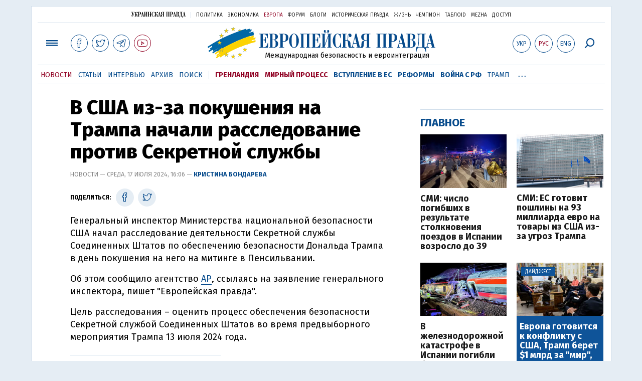

--- FILE ---
content_type: text/html; charset=utf-8
request_url: https://www.google.com/recaptcha/api2/aframe
body_size: 269
content:
<!DOCTYPE HTML><html><head><meta http-equiv="content-type" content="text/html; charset=UTF-8"></head><body><script nonce="6DRCkEjHnK2MuwoxNXei5A">/** Anti-fraud and anti-abuse applications only. See google.com/recaptcha */ try{var clients={'sodar':'https://pagead2.googlesyndication.com/pagead/sodar?'};window.addEventListener("message",function(a){try{if(a.source===window.parent){var b=JSON.parse(a.data);var c=clients[b['id']];if(c){var d=document.createElement('img');d.src=c+b['params']+'&rc='+(localStorage.getItem("rc::a")?sessionStorage.getItem("rc::b"):"");window.document.body.appendChild(d);sessionStorage.setItem("rc::e",parseInt(sessionStorage.getItem("rc::e")||0)+1);localStorage.setItem("rc::h",'1768807938497');}}}catch(b){}});window.parent.postMessage("_grecaptcha_ready", "*");}catch(b){}</script></body></html>